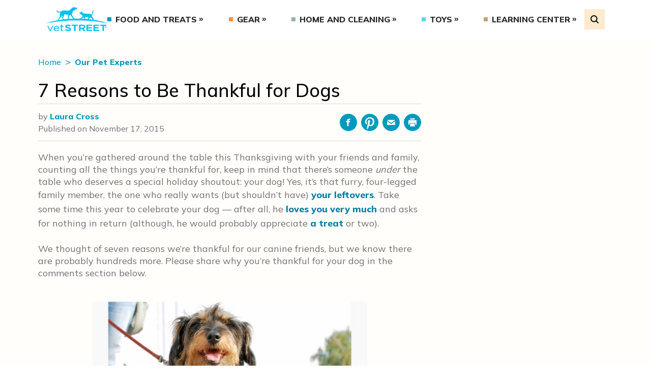

--- FILE ---
content_type: text/html; charset=utf-8
request_url: https://www.google.com/recaptcha/api2/anchor?ar=1&k=6Lf-I48nAAAAACywPfagcTL0hEGgIL0Dg1MKL3CT&co=aHR0cHM6Ly93d3cudmV0c3RyZWV0LmNvbTo0NDM.&hl=en&v=TkacYOdEJbdB_JjX802TMer9&size=invisible&anchor-ms=20000&execute-ms=15000&cb=7g54lhnibo7q
body_size: 45009
content:
<!DOCTYPE HTML><html dir="ltr" lang="en"><head><meta http-equiv="Content-Type" content="text/html; charset=UTF-8">
<meta http-equiv="X-UA-Compatible" content="IE=edge">
<title>reCAPTCHA</title>
<style type="text/css">
/* cyrillic-ext */
@font-face {
  font-family: 'Roboto';
  font-style: normal;
  font-weight: 400;
  src: url(//fonts.gstatic.com/s/roboto/v18/KFOmCnqEu92Fr1Mu72xKKTU1Kvnz.woff2) format('woff2');
  unicode-range: U+0460-052F, U+1C80-1C8A, U+20B4, U+2DE0-2DFF, U+A640-A69F, U+FE2E-FE2F;
}
/* cyrillic */
@font-face {
  font-family: 'Roboto';
  font-style: normal;
  font-weight: 400;
  src: url(//fonts.gstatic.com/s/roboto/v18/KFOmCnqEu92Fr1Mu5mxKKTU1Kvnz.woff2) format('woff2');
  unicode-range: U+0301, U+0400-045F, U+0490-0491, U+04B0-04B1, U+2116;
}
/* greek-ext */
@font-face {
  font-family: 'Roboto';
  font-style: normal;
  font-weight: 400;
  src: url(//fonts.gstatic.com/s/roboto/v18/KFOmCnqEu92Fr1Mu7mxKKTU1Kvnz.woff2) format('woff2');
  unicode-range: U+1F00-1FFF;
}
/* greek */
@font-face {
  font-family: 'Roboto';
  font-style: normal;
  font-weight: 400;
  src: url(//fonts.gstatic.com/s/roboto/v18/KFOmCnqEu92Fr1Mu4WxKKTU1Kvnz.woff2) format('woff2');
  unicode-range: U+0370-0377, U+037A-037F, U+0384-038A, U+038C, U+038E-03A1, U+03A3-03FF;
}
/* vietnamese */
@font-face {
  font-family: 'Roboto';
  font-style: normal;
  font-weight: 400;
  src: url(//fonts.gstatic.com/s/roboto/v18/KFOmCnqEu92Fr1Mu7WxKKTU1Kvnz.woff2) format('woff2');
  unicode-range: U+0102-0103, U+0110-0111, U+0128-0129, U+0168-0169, U+01A0-01A1, U+01AF-01B0, U+0300-0301, U+0303-0304, U+0308-0309, U+0323, U+0329, U+1EA0-1EF9, U+20AB;
}
/* latin-ext */
@font-face {
  font-family: 'Roboto';
  font-style: normal;
  font-weight: 400;
  src: url(//fonts.gstatic.com/s/roboto/v18/KFOmCnqEu92Fr1Mu7GxKKTU1Kvnz.woff2) format('woff2');
  unicode-range: U+0100-02BA, U+02BD-02C5, U+02C7-02CC, U+02CE-02D7, U+02DD-02FF, U+0304, U+0308, U+0329, U+1D00-1DBF, U+1E00-1E9F, U+1EF2-1EFF, U+2020, U+20A0-20AB, U+20AD-20C0, U+2113, U+2C60-2C7F, U+A720-A7FF;
}
/* latin */
@font-face {
  font-family: 'Roboto';
  font-style: normal;
  font-weight: 400;
  src: url(//fonts.gstatic.com/s/roboto/v18/KFOmCnqEu92Fr1Mu4mxKKTU1Kg.woff2) format('woff2');
  unicode-range: U+0000-00FF, U+0131, U+0152-0153, U+02BB-02BC, U+02C6, U+02DA, U+02DC, U+0304, U+0308, U+0329, U+2000-206F, U+20AC, U+2122, U+2191, U+2193, U+2212, U+2215, U+FEFF, U+FFFD;
}
/* cyrillic-ext */
@font-face {
  font-family: 'Roboto';
  font-style: normal;
  font-weight: 500;
  src: url(//fonts.gstatic.com/s/roboto/v18/KFOlCnqEu92Fr1MmEU9fCRc4AMP6lbBP.woff2) format('woff2');
  unicode-range: U+0460-052F, U+1C80-1C8A, U+20B4, U+2DE0-2DFF, U+A640-A69F, U+FE2E-FE2F;
}
/* cyrillic */
@font-face {
  font-family: 'Roboto';
  font-style: normal;
  font-weight: 500;
  src: url(//fonts.gstatic.com/s/roboto/v18/KFOlCnqEu92Fr1MmEU9fABc4AMP6lbBP.woff2) format('woff2');
  unicode-range: U+0301, U+0400-045F, U+0490-0491, U+04B0-04B1, U+2116;
}
/* greek-ext */
@font-face {
  font-family: 'Roboto';
  font-style: normal;
  font-weight: 500;
  src: url(//fonts.gstatic.com/s/roboto/v18/KFOlCnqEu92Fr1MmEU9fCBc4AMP6lbBP.woff2) format('woff2');
  unicode-range: U+1F00-1FFF;
}
/* greek */
@font-face {
  font-family: 'Roboto';
  font-style: normal;
  font-weight: 500;
  src: url(//fonts.gstatic.com/s/roboto/v18/KFOlCnqEu92Fr1MmEU9fBxc4AMP6lbBP.woff2) format('woff2');
  unicode-range: U+0370-0377, U+037A-037F, U+0384-038A, U+038C, U+038E-03A1, U+03A3-03FF;
}
/* vietnamese */
@font-face {
  font-family: 'Roboto';
  font-style: normal;
  font-weight: 500;
  src: url(//fonts.gstatic.com/s/roboto/v18/KFOlCnqEu92Fr1MmEU9fCxc4AMP6lbBP.woff2) format('woff2');
  unicode-range: U+0102-0103, U+0110-0111, U+0128-0129, U+0168-0169, U+01A0-01A1, U+01AF-01B0, U+0300-0301, U+0303-0304, U+0308-0309, U+0323, U+0329, U+1EA0-1EF9, U+20AB;
}
/* latin-ext */
@font-face {
  font-family: 'Roboto';
  font-style: normal;
  font-weight: 500;
  src: url(//fonts.gstatic.com/s/roboto/v18/KFOlCnqEu92Fr1MmEU9fChc4AMP6lbBP.woff2) format('woff2');
  unicode-range: U+0100-02BA, U+02BD-02C5, U+02C7-02CC, U+02CE-02D7, U+02DD-02FF, U+0304, U+0308, U+0329, U+1D00-1DBF, U+1E00-1E9F, U+1EF2-1EFF, U+2020, U+20A0-20AB, U+20AD-20C0, U+2113, U+2C60-2C7F, U+A720-A7FF;
}
/* latin */
@font-face {
  font-family: 'Roboto';
  font-style: normal;
  font-weight: 500;
  src: url(//fonts.gstatic.com/s/roboto/v18/KFOlCnqEu92Fr1MmEU9fBBc4AMP6lQ.woff2) format('woff2');
  unicode-range: U+0000-00FF, U+0131, U+0152-0153, U+02BB-02BC, U+02C6, U+02DA, U+02DC, U+0304, U+0308, U+0329, U+2000-206F, U+20AC, U+2122, U+2191, U+2193, U+2212, U+2215, U+FEFF, U+FFFD;
}
/* cyrillic-ext */
@font-face {
  font-family: 'Roboto';
  font-style: normal;
  font-weight: 900;
  src: url(//fonts.gstatic.com/s/roboto/v18/KFOlCnqEu92Fr1MmYUtfCRc4AMP6lbBP.woff2) format('woff2');
  unicode-range: U+0460-052F, U+1C80-1C8A, U+20B4, U+2DE0-2DFF, U+A640-A69F, U+FE2E-FE2F;
}
/* cyrillic */
@font-face {
  font-family: 'Roboto';
  font-style: normal;
  font-weight: 900;
  src: url(//fonts.gstatic.com/s/roboto/v18/KFOlCnqEu92Fr1MmYUtfABc4AMP6lbBP.woff2) format('woff2');
  unicode-range: U+0301, U+0400-045F, U+0490-0491, U+04B0-04B1, U+2116;
}
/* greek-ext */
@font-face {
  font-family: 'Roboto';
  font-style: normal;
  font-weight: 900;
  src: url(//fonts.gstatic.com/s/roboto/v18/KFOlCnqEu92Fr1MmYUtfCBc4AMP6lbBP.woff2) format('woff2');
  unicode-range: U+1F00-1FFF;
}
/* greek */
@font-face {
  font-family: 'Roboto';
  font-style: normal;
  font-weight: 900;
  src: url(//fonts.gstatic.com/s/roboto/v18/KFOlCnqEu92Fr1MmYUtfBxc4AMP6lbBP.woff2) format('woff2');
  unicode-range: U+0370-0377, U+037A-037F, U+0384-038A, U+038C, U+038E-03A1, U+03A3-03FF;
}
/* vietnamese */
@font-face {
  font-family: 'Roboto';
  font-style: normal;
  font-weight: 900;
  src: url(//fonts.gstatic.com/s/roboto/v18/KFOlCnqEu92Fr1MmYUtfCxc4AMP6lbBP.woff2) format('woff2');
  unicode-range: U+0102-0103, U+0110-0111, U+0128-0129, U+0168-0169, U+01A0-01A1, U+01AF-01B0, U+0300-0301, U+0303-0304, U+0308-0309, U+0323, U+0329, U+1EA0-1EF9, U+20AB;
}
/* latin-ext */
@font-face {
  font-family: 'Roboto';
  font-style: normal;
  font-weight: 900;
  src: url(//fonts.gstatic.com/s/roboto/v18/KFOlCnqEu92Fr1MmYUtfChc4AMP6lbBP.woff2) format('woff2');
  unicode-range: U+0100-02BA, U+02BD-02C5, U+02C7-02CC, U+02CE-02D7, U+02DD-02FF, U+0304, U+0308, U+0329, U+1D00-1DBF, U+1E00-1E9F, U+1EF2-1EFF, U+2020, U+20A0-20AB, U+20AD-20C0, U+2113, U+2C60-2C7F, U+A720-A7FF;
}
/* latin */
@font-face {
  font-family: 'Roboto';
  font-style: normal;
  font-weight: 900;
  src: url(//fonts.gstatic.com/s/roboto/v18/KFOlCnqEu92Fr1MmYUtfBBc4AMP6lQ.woff2) format('woff2');
  unicode-range: U+0000-00FF, U+0131, U+0152-0153, U+02BB-02BC, U+02C6, U+02DA, U+02DC, U+0304, U+0308, U+0329, U+2000-206F, U+20AC, U+2122, U+2191, U+2193, U+2212, U+2215, U+FEFF, U+FFFD;
}

</style>
<link rel="stylesheet" type="text/css" href="https://www.gstatic.com/recaptcha/releases/TkacYOdEJbdB_JjX802TMer9/styles__ltr.css">
<script nonce="AW8KLMQrtRNi9u3Pj32onw" type="text/javascript">window['__recaptcha_api'] = 'https://www.google.com/recaptcha/api2/';</script>
<script type="text/javascript" src="https://www.gstatic.com/recaptcha/releases/TkacYOdEJbdB_JjX802TMer9/recaptcha__en.js" nonce="AW8KLMQrtRNi9u3Pj32onw">
      
    </script></head>
<body><div id="rc-anchor-alert" class="rc-anchor-alert"></div>
<input type="hidden" id="recaptcha-token" value="[base64]">
<script type="text/javascript" nonce="AW8KLMQrtRNi9u3Pj32onw">
      recaptcha.anchor.Main.init("[\x22ainput\x22,[\x22bgdata\x22,\x22\x22,\[base64]/SFtmKytdPWc6KGc8MjA0OD9IW2YrK109Zz4+NnwxOTI6KChnJjY0NTEyKT09NTUyOTYmJnYrMTxMLmxlbmd0aCYmKEwuY2hhckNvZGVBdCh2KzEpJjY0NTEyKT09NTYzMjA/[base64]/[base64]/[base64]/[base64]/[base64]/[base64]/[base64]/[base64]/[base64]/[base64]/[base64]/[base64]/[base64]\\u003d\\u003d\x22,\[base64]\\u003d\x22,\x22w6M1VkzCucKawrTClcOtwrgZJsO7w7bDqXkswpXDpsOmwqbDsEgaAMKcwooCPgVJBcO/w7vDjsKGwoxAViJ6w5sFw4XCugHCnRFNVcOzw6PCgDLCjsKbV8OOfcO9wrBMwq5vIT8ew5DCuEHCrMOQC8OVw7Vww6xZCcOCwq1UwqTDmgRmLhYxfnZIw71vYsK+w4RBw6nDrsOFw4AJw5TDnl7ClsKOwrbDoSTDmAsHw6skClHDsUx/w6nDtkPCsQHCqMOPwrrCrcKMAMK+wphVwpYRd2V7TnNaw4FPw6PDilfDs8OLwpbCsMKfwrDDiMKVRn1CGx4KNUhxOX3DlMKwwocRw41YLsKna8Osw5nCr8OwIsOHwq/CgX8eBcOINW/CkVAtw7jDuwjChnctQsOQw5sSw7/[base64]/BQHCl8KSc3XDgB/[base64]/w44jw7hOw4wTFMK0w71Lw51vBA/[base64]/CrcKgPGgdwpTCucKGw5/DmwHCmsOJI8O9RigIFhNwasOawo7Dpnh2GDHDpcOWwrXDgsKCOMKrw5RmQQfCpsOSWScxwrPCsMOlw4Fuw51Yw6vCiMOVenM/KsOuNsOjw6/CiMOhQcONw4EFA8K+wqvDvAFpUcK9Z8OVM8O4ecKDcQHDocO/[base64]/[base64]/CiEx5w5NCVcOiI8K5bMKiAHjDoQVEKWE5HMOTMxUsw6nCvAXDmsO/w77ChMKXTBN8wohfw4tXJSEHw43CnQbDqMKCb3LCtBHCk1zCh8KeHGQaFHFCwqDCnMOwF8KWwq/Ci8KOAcKdc8OIZzPCqcOBFFjCp8KKFTF1w68/bCs6wptrwpQiCMO0wo4cw6bCk8OLw5gdIFHCpnhsF1bDnmPDv8OYw7bCjcKRKMK7wofCtlBFwoUQYMKow7ktXGfCvsOABMKswoh8wph4BS8bG8O4wprDm8KdN8OkecOXw4nCvTwKw6DCpcKnGcOIdCbDlz1RwrDDh8Kgw7fDt8K8w7k/B8OZw7JGDcK+MAMHwo/CtXY2YAQIABfDvhfDlD5iVinCkMORw51QXMKeCjxlw6JEUsOEwq9Qw6bCqgYwQMOdwphSecK9woklS09ow64swq4iwqfDvcKow4fDvWFew6Elw7LDqigZb8Opwq5fUsKRPGDChRzDhWwtUsKYbXLCvwxCIMKbD8Krw7jCgT/DjXwBwpIqwpl9w7xCw6fDoMOTw4PDisK5TznDlww5dV59MR4ZwqxJwq8/wrdzw7FGKCvClDnClcKFwqsTw4d8w6HCoGg1w6DCkA7Cm8K/w5XCuHnDhx3ChMOSMwdrFcOWw4pzwr7Ck8OuwrEYwpxAw6cEasOWw6TDm8KgGV7CjsOBwo4Zw6/Dvwssw5/DusKRJGkdXhzCkzxqZMOiCGnCuMKXw7/CuxHCmcO+worCtcKqwpweSMK0bMKUI8OkwqbDpmREwppGwonCgksdLsKoR8KJQDbCnh8zfMKAwoLDpMOZCGksel/[base64]/CtlDDp1HCt8OIw5vDh8O2FUzDnXfCvsO7w5jDkcOKwrp5IBXCkklIHjTDqcO+RmbCnE7Dn8Ouwr3Dumc4dBBKw5PDrT/CthFWd3tGw4bDljVNT3pPGMKfRMOhLSnDu8K0TsOFw4UHajdHw7DCpMKGKsKzOXksIMONwrHCowbDuQkIw6fDk8KLwp/DqMO/[base64]/CtWbCgcK3wrTCrsKiwq1/[base64]/ClWXClcOawqVvSsOGwp/[base64]/Dlj3CllIVw49cM8O9BcKXwqvDtV5zXsORw4bChDF1woLCpMOowrt3w4zChcKFKBPCv8OjfFd4w5/CvMKfw6gfwpQJw5LDkgZwwoLDglVJw6HCvcODHsK7wppvesKhwrJOw7Exw4TDo8Klw6JEGcONwrnCsMKow5ZywpPCp8OJw4TDiHvCvD4KMzjCnF8MdT1DPcOibsOdw7o/w4x6wpzDt0gBw6k4wrvDqCXDssKawpjDncOPAMK0w5ZSwrM/KGI/RsOcw7Mew5LCv8OEwrjCkHrDksOWFX4odcKDKBNEXS0nawTDlAdPwqbCtWheKsK2P8Otw53CnWvCtEE4wqkREsOeEXMtwpJAEAXDjcOyw640w4l3JnLDjV4wYMKXw7VqKMOZFGzDr8K+woXDoXnDm8Okwr1CwqRKdcOPUMK5w6nDm8KzVBzCocOww63CkMOWKgjCqU/CvQUHwrszwoDCuMOnZWnCjz3Cq8OFBzDDgsOxwqpEasOPwoc+w40nRwk9d8KDKnjCnsO/w75Yw7XCjsKNw4wkKSrDsUXCtTlaw5sDw7MFFjd4w4Zudm3DmTc3wrnDm8KDT0tNwrRKwpQNwoLDgTbCvhTCs8OVw4vDhsKuAR9kSMOsw6rDmQzCpjU+G8KPBMOjw5siPsOJwqHCrMKhwr7DiMOPHlNdZzjDmFjCqMOdwprChRNJw7nCrsOcJ1vCvMKQc8OaEMO/woHCigPCmDtPQVbCtTQxw4zCvig+JsOzH8KLN2HCkBzDlH4yG8KkFsOYwrHDg0Npw7/DrMKxw791eybDm1x/LTvDlwgJwpPDtWPCjEbCgitzwpYPw7PCjl9PYxUOesOxJTEuNMOuw4E3w6QmwpIJw4FYMR/Cny1qf8KfQcKlw6bDrcKVw6zCtBQZTcO4wqUYd8OQEnVlW1ILw50Qwo91wr7DlcKrZsO5w5jDmMOceRMML0vDqMOswqI7w7RowqXDiTjCnMKvwpRBwrjDuwnCqMOZCDIsJjnDq8K1VQw7wq3CvzzCtMOFwqNPCVZ9w7IDDMO/[base64]/Cu8KpwobCqMKNw47CssK2woklw6IQAHURwp8scsORwpLDtg44MxIRVcO9wrXDhMKAPEzDsAfDigZ9BsKpw4rDksKgwr/[base64]/CtcOvNMO2IsOcw4cvU1XDpsKmwrPCp8KBw5ckwrrCvDF3J8OeYTvCiMO2SAN7wpFRwpV3DcO/w5Euw750wq/CukXDisKdZ8Krw5wIwr0+w63CiHw/w63DpVzCncOHw4dybj5uwqPDlFBzwqJ3ZMK9w73CrmNCw6DDgsKeMMK7HiDCnQrCrD1bwo5uwpYVVcOVeEx5wr/[base64]/CqlnDpD/DnsKUKMOTTsOOw5MxwrfCiE7Cn8KtwpnChsOhOV1Uw6FiwpLCtMK3wqI/B1F6a8KHb1XClcKqR3rDhsKLcsOif1/DlRAxYsKewqnCggDCrMKzQWcMw5gLw5ZFw6F3EGUVwqdSw6jDjEt6F8KSQ8OOwq8Ye1sbXHvCugAPwqbDlFvCnMKnd0/DjcOuDcOpwo/ClsOPGsKPCMKWByLCuMOxMXFhw4RyAcKOPMOMw5nDkB1RaA7DoRF4w4luwqJaVA8tMcKmVcK8w5g+w5omw7twU8Kvw6trw5VxHcKeF8OZw4kZw5bCgsKzMjRWQDfCsMO6wozDs8ODw4/DtsKRwoRhDTDDgsOBY8O1w4PCnwNtdsKHw6dPD2XCm8K4wpvDvyPCu8KELC3DtS7DrWllf8OmBB7DmMKLw7EHwojDpW4UD2YWG8ORwr0DXMKaw7IfCHzCucKvIEbDoMOsw7N6w4zDtMKAw7JORyg5w5/DoWl5w7I1UQ0CwprDm8KSw4DDq8Ozw7gzwprCgS8ewrnCisKXFMOpw5tWacOCGQDCpHrDosKLw43Cul5hWcOqw4UmOGl4XjjChsOYY3LDmMKhwqUEw5s9XlzDoj4Dwp/DmcKawrHCscKNwqNnZGJCAmQ4dTrCgMOwfR1zw7rCpi/Cv2sRwosYwp87worDgsOrwoILwq7Cg8K6wpPDoBTCliLDqitvwpBuJU/CjsOPw4/CjsKYw4bChcOffMKibcOFw7PClG7Cr8K6w4FgwqfCunl3wpnDlMKbGmIlwqzCvAzDugHCgsKgwoTCkGdRwoNxwr7CjcO1D8KXZcOzS3xJBz4CfsK8wr8Hw5IvfEwSYMKOKjssLR7CpxchUcO0CAM6QsKKH2/[base64]/CmMKYYzrCoMOow6EIDMOzw4E6J8K2w5IHYsKyWUPChcK8O8OieFfDoXx5wqYvZmLCmsKcwonDkcOIwpDDp8OFO0k9wqDDs8K3woEXQH7DvsOGME3Dm8O+bk3Dv8O2woEPRMOhQ8KWwo09QCzDjsKVw4nCpQ/Ci8KEwonCvS/DscK4wqEDa1dXLlgFwp/DlcOMe23DmwEHdMOVw79+wqEDw7laWzTCssO/[base64]/CmsKzwrzCjjJRw7VZw7YNbmIVwp7DhcKVJAwdBMOSwphzXsKvwoHCgTPDm8OsM8KvdMO4csONUMKXw7ZNwqZfw61Aw6ZAwptOaiPDpSXCjW5pw4UPw7M+DQ/ClcKPwpzCjMOwN1bDvyPDpcO/wrjCqAZpw7PDi8KYBsKQWsO4wovDqj0IwrjCjjHDmsO0wp/Cq8KIAsKzPCR6woPCnH91w5sywpFUaF98byDDvcOjwqYXUQBlw7rCuwvDl2PDiQ43bW5iFVM8woZKw5nClMOzwoLCiMK+bsO7w59GwpoAwroswrLDjcOEwpnDjcKxL8OJLyU/YTBUTsOBw6pPw6Jyw5clwqHDkz8ueQJfacKaMsKSVFPCosOffnwlwoTCv8OVw7PCl2HDgEvCvcOvwpvDp8KQw4wrw4/Ci8Oew4nCkjNHKcK2woLCosKgw4AIQcOyw5HCtcO+wo8/LMOkAT7Ci3o6wq7Cm8OPIAHDhzpWw65TaSVeWVnCjsKeaD0Xw4VGw4YmKhxPf0caw67DscKMwpNawqQELkAvccKsIj1uFcKXwoDCg8KFScO0YcOYw7/ClsKIIMOqMsKgw5MVwpYiwq7CjsKrw7gRw49qw5PDucK5cMKjS8K3BBPDpMKXw7A0PFrCq8OrKHDDoWfDpG3CqWkIVzDCjyTDmWlfDltyRcOgR8OFw4BYGG/CgytIEcKEXBN2woYfw4PDmsKoccK+wp/CisKjw6d9wqJqBcKBD0/DiMOeC8Obw7bDhD/Cp8OQwpEfHsOaOjXCisOvDkBQOcO1wqDCpSbDg8O8OBk7w53DijHCrMOKwozDp8O0OyrDpcKywpjCjF/CulAgw7zDssK3wogXw783w6vCi8KNwrbDuVnDscKZw5zDnC9zwqo/w5cTw6vDjMKYeMOGw5kFMsOybsOpDw3CoMOPwqERw5zDliTCqCxhQyzCnUYDw5jDqU4gQznDggzCucOobsKpwr0sejTCgMKhb1AHw67DucO6w7/Cu8KmIcK0wp9AFXPCtMOWd0w8w7LCgkfCtcK/wrbDhVjDlivCs8O1V1FOLcKNw6AmKU7Cp8KKwqwkSn7CksOvNcKKPl1vMsKMLycXPMO+NsK8Zw0sR8KYwr/DucKXSsO7NzRYwqXDv2E1wofCkBbDgcODw4cuJwDCk8O2csOcMcOgR8OMHDpiwo49wpDDrnnDtcOaNCvCmsOqworChcKVM8KhUVUuJ8OFw4vDhg1gcF4cw5rDlcOsN8KXb0d8WsOCwqDDmcOXw4lCw57CtMKJbTTChHVFfi86ecOPw7Bowq/[base64]/UMKtw4LCoMOEQMKaw5rCthdrTSbCrHzDlhnCi8KCw4FawqAwwq4vFcK/wppCw4FoCEzChcOmwpDCnMOlwoXDt8Oqwq7Cg0zCv8K3wo98w6Ysw7zDvF3Cr3PCrBATZ8Oaw7Jow6LDsjvDoGHCnydyCUHDkEbDnUwIw4oPYkPCtcOQw6rDi8O/w79HEsO6J8OAf8OEQcKTwrI2w4IRFsOIw6BBwqbCrWcsLcKeRcO+KcO2PyfCjcOvPxPCg8O0wpjCq0rDuWoEcsKzwo3Cg3JBaQp7w7vCkMOwwpE2w64fwrPCmSdow5LDg8OWwq8NFG/DgsKFC3ZZD1XDnsKZw4gyw61WGsKTEUzChFMyEsKowqHDmkFFY2ESw4fDiTFwwo5xwp7CpUPCh2tDAMOdXFTCtMO2wpUfYXzDowfComhqwpPDlsK8TMOjw5FRw5/CgsKZOXUfF8OSw7DCr8KndMONZjjDjVMeYcKdw4rCgz1ew5V2wroBfELDg8OBei/DiXZHXcOCw6k7bknClVfDp8K3w4bDrRTCvsKww6ZDwqzDnSpWBmocBldsw4Y6w6fCmxjCqAXDrGttw7B6GGMEJgDCgcO3OMO0w50IAR0JTD3DpsKKU2pcRnQMbMOhV8KXKz97QizCkcOEUMO/H0J/QgFYRB8ywpjDvQpVVcKZwpXCqQ7CoAZFw4IJwqsxHE4nw63CgV7CsEPDuMKlw41sw6E6WcOTw5AFwr7CtcKtFVvDusKtTcKrEcKDw7LDg8OLw7zChiXDgW0UAzfCtyQ+K2bCo8Oyw740wpbDm8KTwrvDrS00wpk+NnrDoREvwr/Dnz7Dh25fwr7CrHHDmRzDlMOmw55YM8O6bMOGwonCp8KDLlYAw6XCrMOXAg5Ob8OeahbDtQEJw7HDv2l8ZsONwox5PhHDgVVHw5LDrsOLwrsdwp5Twq/CucOUw71PTWnCgAFswr5Qw4HCpsO7XMKuwqLDusOnDQxdw6kKP8O5JzrDvDt3UF/Cl8KnU1/Dk8KAw6fDgh9EwqHCvcOvwpYdw4bCpMOwwoTDqsKpPMOpXmBXF8O3wqAmGELChMOJw4rCqBjDqsO8w7bChsKxV1B+bT3CpRrCvMOeQAjDhGPDghTCqMKSw69Yw50vwrvCnsKbwrDCuMKPRHzDnsKMw5t3OCIGw5gENsOlJsKDfMKHwotywrbDl8Oaw55+W8K7wr/DrCM9wrXCk8OTXcOowpw7bsOwMMK5KcOPQsO8w6jDjVbDlcKCNcK4WQfClwrDlk12woxSw5rDvFTCi3DDtcK7F8O3KzvDr8OhH8K4ecO+EQDCtcOfwrbCpVl/UsOzJsO/w6XDnhbCiMO5wpPDlMOEXcO+w6LCkMOUw4PDigUGMsKjXsOmIDpNHsOME3nDiwbDp8OcdMKqSsKswrbCs8KhJDHCrcK+wq3DihJFw7DCuxcaZsOlbBlrwqjDtg3Dn8Ksw7DCpMOkwrc1KMOHwp/CvMKrFsK7wq45woPDjcK1woHCgsKyGxsnwpthfGzDuXvClnHCgBjDlVrDucO4bhdPw5rCv3PDhHIocCvCv8OrDsO9wo3Cm8KVGcOdw5jDi8Oxw7JNUkEeb0ouYQcvw5XDtcOjwrfDvkR8RwI/wqPCnThEecOgW2pFW8O2BW4xEgDCj8OjwrAtLHPCrErDkGHCgMO8cMOBw4QTUcOrw6bCoWHCol/ClQ/DoMK1V3ljw4A8wovDpAbDnQQtw6NjEnAtV8KcCsOAw7bCpcK4Zn3DvsOrX8OjwpdRTcKaw7kkw7/[base64]/LnVpSXnCvy/DrcOHM1nCqcO/DMK0VsK6wppAw5tJwqnChnpLGsOrwpd5SMOyw5bCssOCMMOQAg3CtsKldDvCiMO7R8OSw4zDrxvCtcKUw4TClU/ClQbDuEzDtSx0woRRw4USd8OTwoB3Rld3wo/DsgzDlMKWfcKeTyvCvcKLw6jDpX4Lwqh0JsK3w5Jqw5RDEcKCYsOUwq1nCDQMFcOlw7lgEsK+w4LCnsONU8KMG8OVwq7CgG4kNBYjw61KfwjDtB3DpUF0wpDDmkNacMOCw5/DlMOEwoN6w5jCn0heE8KqVsKdwr1qw4TDscOewoTDucKnwr3CrMKpXzbCpDhSPMKqMVwnTcOQasOtw7rDqsK1MAHDslHCgDHCiDgUwo1zwooMfMO5wrbDsUMCMENEw4QoOjhGwpHCh1hYw7A9w7hawrhyGMOncGM5w4zDgm/[base64]/DvH3DksOww5HDlG9Awq7DuEsvUwxdSMO1wokew6Nxw49ldEbCgFoBwpN5Z0zCpgvDu0XDi8Oiwp7CuwpqRcOCwqPDjcOxKVkLdXpXwo0wRcO8woPCp3dswpJ3bxAOw7d4w4bCnDMkRytbw7xnL8OqOsKEw5nDs8OMw7Ynwr/CkDHCpMOywpEQfMKTw6wvwrpVIHkKw7cmNsOwAx7Dn8K+C8OYUMKeG8O2AMOxYBbCq8OPLsO0w5woYRorwpXDh0rDuCbDmcOBGT7DrWsEwolgHMKZwrs0w7V3Q8KoAMOmDzI8NhZew7s3w4TDpQ3DjkQ7w4jCm8OKMyA4UcOlwqnCj0A6w6QyVsOPw73CtsK/[base64]/CisKlHBstw7nDhsKwIR3CskLDiTUWw4LCpcK1d0l/[base64]/V8OTwpxYw6U9wp4AwqZxHWPDq0Afw5sPdcORw5xcDcKyRMOnYDRJw7DCrQnCkHnCvwvCi2rClzHCgHx2DwTChEbCs1QeT8KvwqYowot5w5sgwopIwoNwZsO+IS/Dkk9cLMKew6QKRARew7N4F8Kzw5hFwpLCqcKkwotBF8OHwotYFMKfwoPDq8KMw4/ClmQ2wrzCjgZhJ8OYC8OyG8KkwpofwqplwpoiQl3Cr8KLPVHCisO1JU8IwpvDlSIXZnXChcOcw7sbwq8pDTp2dcONwpPDnWDDhMObScKoQ8KUK8KkfmzChMOQw6/DkQZ7w7bDrcKpwpDDuGMZwoPDlsKDwroewpFVw6vDoho4Dx/DisO7AsOOwrFtw5fDv1DCqncwwqV2w6bChWDDigxBUsOVWWPClsKyJyzCoFo3AsKGwp/DpcK8QMOsHEt9w4Z9f8K4w5zCucKpw6XCn8KFXQN5wpLCpylsJcOXw4zClCUSFyPDrMOJwoEIw6PDnF1MJMKPwr3Cqx3DmlJowqzDm8O7w4LCkcOGw71sU8OYfHg6f8OLV3BRLAFfw5LDpSlJwrdHw4FjwpPDgEJnwqTCpHQQwrlywp1dYD/DkcKNwpl1w7d6IR5Mw4xCw6zCjsKfAgcMKlTDjlLCr8KxwrzDlQkVw4YGw7vDrDfDuMK6w5fCnnRuw58jw4dFQsO/wonDth3CrXY8WSA9wrvCkWfDlwHCkVB/woHChjnDrXMww6t/[base64]/DncOLwo9Tw73DqcKvwqrCmHjDlVdIQsOdwqg8BXLCoMK/w4jCu8OqwoDDg3XDssOFw77CkjbDocOyw4HCvsK4wqlaTwFvCcOPwqEBwrAjMsOZPR4eYsKDD0LDnMK0C8Kvw4bChyvCukVrRWd2wpTDsyocYVnCgsKeHB3Dl8Orw7d8FEnChATCi8OYw7MXw7jDt8O2RQfDo8Oww6kWN8KqwpzDqMKfEiMnElbCj3UQwr5/DcKbf8OEwo4swoIDw5jCgMOlJ8K2w6RIwo/CicKbwrY6w4XCiUPDtsOKF3VwwqjDr2dmNcKxTcOXwoLCtsOLw6XDuC3CksK/XER4wpTCo3XCtGjDp1TDusKvwoF0wrPCmsOswpBIZzgRD8O9SWskwo/CqFJ4awJ3cMOkQcOVw4vDvTADwr7DtRE6w5LDl8OXwpl1wqnCsUzCo07CrMKPZcObNMO5w5gOwpBXwofCrsOXa1hvXRnCtcOewoN5wozCtl81w4VZGMKgwpLDv8KOAMKLwqDDp8Kxw60xwotWfgo8wrwLOlLCq3jDjMOVLn/CtlHDhRtIBcOJwo7DsTshwrnCk8KjOGhww6DDpcO5d8KWJXHDlgDCohMywo1fTBzCmcONw6gQZFzDjSbDo8OiG1rDqcKyIh11EcKZGzJEwovDsMO0QXsIw7ptZGAMw7seGg/DkMKjw6QKN8Orw5LCl8OQFhfDk8O5w6nCt0jDqcOTw6xmw5cIGSvDjMOrIcOCWxnCrMKQM0PCl8O/wrlsdgAQw4gfFUVVTsOlwplTwq/Cn8Oiw7VefT3CqWMhwpJ4w4USwostw6EMwo3ChMOUw5oQV8OdCizDoMKdwrlIwqXDumjDnsOAw5IiMU5nw5XDl8KXw75KBhoNw7LCkVXClcOfVsKCw47Cg1xtwolMw6I7wpjCrcO4w5ljb3bDrB/Dqx3CscKTUcKQwq9Bw6bDg8OzBQHCsU/[base64]/CssK/[base64]/DpMOtw6jCmylFwpHCi8KgJsKBwo/DusOyw41rwozCscKzw6AgwovCtMOcw710w4/ChmwXw7XCi8KMw6hZw6EFw6xZDMOpeU/DpnHDtMKLw5cywqXDksOdCmjCu8K6wozCskNQNcKEw41SwrbCtMKEdMK/BifCgCLCuCDDoGE6OcKuUCLCo8KFw59Gwp0eccK9wq7DvzTDtsODdETCs1o3NsK9f8KwBWzDhTHCtX7DoHcqZ8KbwpTCsz5CPDhRXlpFAXAsw7ogMRzDng/DvcKjw7XDh2QWW0zCvRIiJivCo8Olw64sdsKkf0E5wpRicXBDw6XDlcOiw6zCvxgJwoNzbzoYwoBLw7jChT5ywqBIJsKAwozCu8OCw7gzw5xhFcOowoLDkcKgPcOfwqDDs0/[base64]/[base64]/[base64]/CpsKzw4YuVsKaFRAfEQ/DvH83wqxRLCfDhk/DnMOlw7MZwrFOw6N8AcOewro6LcKEwr4GXjsaw5LDvMOMCMOqYRcXwo41R8K7w7RSOhImw7PDmMOywpwbEnrCosO1RsObw5/[base64]/w6EUVQ4iNMKKDGvDnsKswqodalXCpFx/w5rDlcO+QsKsP3fDgQsZwqQTwoQbBMObCcOswr/CnMOrwpNTDwBlLQLDphrCvBXDkcOPwoY8SsO6w5vDt3s9YHDDvmTCm8Kew6fDhG8fw7vCuMOyBsOyFh84w5rChk0RwoBfFsOYwqXCrXPCgsKtwpNbQsOlw4HCgB/[base64]/OsKnwqVkwpdOB8OPZSzCqMOue8KTUUfCtMKpwpYOwpMmIsKdw6nCoR03wo/[base64]/[base64]/[base64]/w4FQbALCoAoyWsKWwq7DoSVzwpDCrSXCn8Ovwo7Dqg/CrcKBDsKDw5vCvQ3DvMKJwrDDiXzDojgFwrxiwqpQIwjCpsOvw6bCp8OecsOaQzbCmsOLOgoOw7ZdSG7DgCnCp3srQsOqb1LDj3bCncKKw47CkMK/aTUNwpTDm8O/woQPw5puw4fDlBzDpcKAwo57wpFQw4prwpssNcKRF0bDmsONwq7DnsOoMsKFw5jDh1EJfsOEbWnDmVNNdcK+KMOFw5ZaUHJ2wpUZwqvClMOoZl7DqMKQFMOQDMKCw7DCmSxXe8KowrZgPijCqGjCoiDCrsKAwr97WXjCvMO5w6/DuCJIIcKBw53Ds8OGZEPDlMKSwoBkBkdDw4kuwqvDv8OgO8Omw4LCv8KawoZGw61FwqIsw5HDhsKxTcOrbULCpsK/RU0BClHCpypLYyHCpsKuRMO2woQjw511w4xfw6bCh8KqwrpKw5/Cp8KAw5JKw6PDmsOHwp4vFMOFM8OvV8OnEXJQW0fCuMOLHMOnw4/[base64]/woLDvEdXwr1Bwp1LTRQVPsOzVl7DojHChcOww5oLw5R+w5lFWlJIGcKhHl/DtcKsecO1elh5HmjDoFkEw6DDh1FrW8KAw4Zuw6ZWw5wxwo1mYkdnIMOGdcOiw4pQwo5kw6rDh8KWPMKwwrF5BBUySMKlw6dfVRB8RDQgw5bDpcOlDMK+EcKDEBXCiQDDoMKcEMKLLGNGw7XDssKvWsO/woA1OMKdOHbCucO5w53Dj03DojYfw4/CicOIw60Gb1V0EcKbO1PCvBzCnX0xwrTDisKtw7TCoAPDtwJ0CjhxZ8Khwrs5HsOrw69xwr5Qc8KnwqHDicOtw742w4/CpyhkJDbCpcOLw6xeY8Khw5XDvMKvw47CmFAfw5xnWQENH3IMwpopw4o2w6UFHcOwEsK7w6nDqwJvH8Olw73Dk8ORHFd7w6nCmXbCsU3Doz/DosOPZAlbIsOXSsOsw6ZGw7zCglPDl8ONw5zCqcO7w5MjbGxBUcOJYSLCkcOGMCc7w5sIwq/DqMOBw7zCuMOBwofCnDZgw7bCs8KzwpRUwonDgwYow6fDpsKqwpF3wroLE8K9A8OGwqvDohh8ZQR/wo3DgsKXwrLCnnHDnnbDlyTCinvCrVLDr1gawrYhcxPCicK6w6PCpMKhw4piPj/CvcKyw4vDnWkPO8KQw63CkiN4wp98AXUkwrN5e1bDqmNuwqovKU5TwqbCmx4dwohYNMO1RDLDm1HCp8OKw7HDssKJacKLwrk+wqLCs8K0wrdlG8OTwrDCnsKnHMKxfj/[base64]/Dg1h6BsKuwrPDp3DDhsOYw58owoRpwo3CtsOVw7XCsDVnw6BRwrpTw53CpEbDn2UbWXVBDsKkwqIHWcO/w7LDklDDrMOEw65rX8OMWX/Ck8K2GzAcdQUwwodXwoZfQ2PDrcKsUBfDscOEBEU9w5dDDcOKwqDCqgLCh3HCtS/CsMKQwqXCusK4E8Kefz7Dt2Z6wphUesOewrg6w68sF8OeJQPDrsK3SMKCw7/DgsKCTlogJMKUwobDomNLwqfCiUvCh8ORMcO+OlDDtCXDsTLCjcK8K3LDrjM1wopOEkRaLcO7w6R5M8O6w7/CujPCjHLDqMO2wqTDuCpDw4rDoR1bDsOewq7Cth7CgyNSw4zCuncWwovCmcKqcsOKbsKLw4HCqF9mVBvDpnp/wotoejDDhREWwrXCk8KifTsKwoNGw6h/wqUUw5E/LsOIUsOYwoBiwoUiEHTCmlM5J8O+wrbDtBhqwrQKwrnDqsOkC8KHK8OUAx8AwpoLw5PCs8OSQcOEPHNMe8O9FDfCvG/[base64]/Du0TDlwEaf8KyYcOATmfDkMOJOARtTsKuRG9pQGzDrsOqw6jDtE7Dk8KJw6c2w7UwwoUKwpITX1DCocO/NcKdEMOiHMKPTsK7wp4/w41AagUoZ3ccw4DDp1DDilp9wqbCkMO4dHwcCgjDsMK/O1JKD8KCcyLDtsKSRAwvwpJkwpXCscKcTVXCqRnDo8K+w7PCu8KNOSvCgXXCq0vChsO7Fn7CkBgbAk3CtBQ8w6fDvcKvczLDuTAIw6vCl8Kaw4/CjcKnalZMehU0X8KEw7lTHMOpW0pPw78/w4TCmxrDpsO4w48fS2hPwppjw6ZFw7XDoTfCscOhw75kwrcuwqPCiWxGGmHDmCjDpXl6IFcRUcKtwoJITcOawr7CtsKyF8OdwpjCisOoDCFVBAnDgMOzw7IIURvDvmU9ISAfPcOgET7Cq8KNw64SZARDPFTDjMO+PcKKGsOQwrvDqcO/XUzDl0jCgRMNw73Cl8O5Ik3DojAaPTnDrSQgwrQsK8O4WWTDtSzCocKYTHpqC3jDiFsIw7I+J24Iwqtgwp4JbU7Dk8OgwrDClXAlasKMIcKwSMOsC1sQE8OzO8KPwqYkw4/CrztoFxDDgmcOKMKJAXpxOwYtEW0cFhTCvGzDl2vDiVoMwrkMwrFQaMKkKH40KcKtw5jCo8OPwoHCo3srwqkXScOoJsOFT1PCpEVkw7Z2A3/DrgrCv8OVw7LCoHZ9UiHDkSoedcOxw6gEKBNJRntRSWBQEVDCsXrCpMKHJBbDqi3DrxvDvADDmR3DrQTCpijDt8OgDcKXMxLDrsOIbU0XAjBHexvCsT40GBVLNMKKw6nDm8KSbsKKRcKTNsKzVB4xU0lmw6LCvcOmYXpIw5LCoVXCgcOuw4LCq0/CvkM4w694wrMDC8OywpvDhVQhwpXDkkrDjMKcNMOMw7gmCsKRdy5/LMKGw7xuwpvDjRbDlMOhw53Dl8KVwog9w4PCknTDkMKhc8KFwpvClMOwwrTDt2/DpnNIamnCnXYxw7U8w5nDuDjDssOnwonDqhEOaMKKw77DjcO3XMO5wodEw53CrsOAwq3Dr8OCwqvCrcOlJEB4TzgHwqxkDsOgc8KYBBsBVmBRwoHDk8OcwpIgwoPCsm5QwoMiwqjDoybCgDI/wpbDhyLDncKpYDZOXyzCvMK2asOPwqk6KsK7wqDCpy7ClMKoBsOFQBzDihUmw4rCoGXCsQk1SMK6wqnCqAnCo8OyJcKnQnIcA8Oew4EwCAbDnj3CiVZPIcKRC8OCw4rDpgzDtsKcWgPCr3XCoGkUJMKHwoDCmVvDmhrCmwnDokvDgXDDqRltBT3CksKpBcKrwoDCmMO/FxkewqzDn8Ogwqk/Z0wSNcOWwo5lMcOnw5Btw6jCn8K8IXpUwrfCoXoiw6bDpAJ/wq8qw4ZtNm7DtsOWw7DCt8OTSijCq1vCmcKxI8Otw5E+VzLDiUnDhxUYdcOGwrFtTcKGNi7CsAHDvl1hw5JVMT/DocKDwpcIwpzDpUPDvGdQKy17OsOhcSkEw7RPL8OHwo1MwoRPcD83w5oCw67DmcOId8Oxw7bCuHvDphR/YWHDg8K+MWtmw4zCixXCp8Kjwr8NZh/Dh8OoMk3CvcOdNXMHUcKua8Ogw4ROWl/CrsONwq3DmQrCkcKoU8KaZ8KwIcOPfCp9E8KIwq7DuksCwqstLgfDngXDtzzChsO1HAofw6DCkcOCwrTDv8O5wponw7Yfw5YBw5xNwo0YwovDucKFw7Vowrp9a0/DkcKNw6IDw7ZZwqZfGcK+PcKHw4rCrMOQw6McJHrDlsOQw7rDvHHDrMKGw7nDlMO/wpc4DsKQSsKuZsOnd8KFwpceQsO6ZANtw7rDhRgyw4FMw7bDlRnDhMOmZsOSPhvDlMKcw4bDqVZBw7IXEwMpw64pXMKYGsO9w4BADStSwqdMFC7ComFiQsKdf001VsKVwpfCsyJpOMKgSMKlZsOgNB/DilHDocO2wqnCq8KQwq3DkMORSsKHwqAlacKdw7V+wqLCpwJIwpFgw5LClirDkjU8H8O8CsOVczxVwo4OesKkA8OUVgR2A3/[base64]/DhBQ8w6daw4XDh8K/NsODVBEJw7bCs2xDw7/[base64]/Cn8K6KTFGw6kBw7/DrXd5Ey7CiAZ6WsOKK8O3w7XDvMOXwo/ChADCiTDDtmJzw4vCijHCrcK2wq3DmwXDncKXwrJ0w54ow4Yuw6sqNwvCrj/[base64]/CgMK1wqx4wpFXwprDrsKQwoDCnnxQLBVYw4l2EF0uXBHDhcKxwpB2V0lHfVMSwrjCkk/Dil/[base64]/[base64]/CujBifU4gPijCj8KNwq1vw58ewo1gNcKfAMO3wo/Ctg/[base64]/[base64]/J8KSLxAfwp7CvFUiw4XCplrCrcOcU8OEMwTCksO9wpLDlsKrw7pTwpLCqcOQw6PDq3pPwqxoa2/DjMKXw4LCtsKQcwFXEgknwpo5SMKcwotPAcOSwqvDr8O9wp7DmcKsw5VCw4nDuMO/[base64]/CmMOBw5paw7XCoMKaMsO4eSbDvMKXCVpIFQQ1TsORDVYzw7dCLsOaw5DCklh/J1/[base64]/DhEUFZMKvSylAwpHDgsOKwoJAw4s5w6ATwoHDqsKnb8OPEsOzwo51wqfCgiXCpMOeCn9wQMO4N8KTUElfcGLChMOkbcKsw7sKKsKQwrx4wqpSwqJpdsKKwrzCicOKwqkLN8K3Y8OvZDnDgMKgw5DDk8KbwrzCgWFNHsKdwrPCtXA/w5fDn8OJAcOKw6fCgcKLZi1Vw4rCoRsUwqrCpMKzflE0VsOgVBDDvsOBw5PDsABYFMK+F3rDpcKbWB48fsKkdDRSw6/Cpjkcw5hoDy3DlsK3w7XDssOAw6fDmcOsUsOQw6nCmMKxTMO3w5HDgcKOwqfDhVoQH8Oswp3DusOHw6UAFms9S8KMw4vDnDQsw6JRw5XCq3hxwqfCgEDCiMKgwqTDiMOdwofDj8KjcsOAJsKPfMOIw751wr1rw6kww5nCjMObwo0IRcKtT0fChifCjjnDuMKGwr/CgVnCusKJW21rPgHCnCvDgMOQC8K+XV/Cg8K/CVQHQcKUU3DCtsK7HsO8w7NdT1sdw5XDvMKhwqTDjwowwp/DjcOPNsK8eMOrXjrDmG5qXj3Dg2XCtljDpy4Rw690P8ONw7pVDMOPZsKtCsOmwp8QKC/CpsKVw45OGMKFwoNAwpvCsxZ0w4LDgjdCdCNZDhnCjMK6w6ojwobDisOLw5pdw73Dt241w59Tf8KrYsKtYMOdwrPDisKfDRfCiWMtwrRswrxSwqlDw6VVJMKcw5HCtgtxCMOLPj/DtcKgGSbDlWhmdxPDuyzDn2XDu8KQwplkwqVXMwLDhToSw7nCn8KZw6RyOMK1ZgnDlT3DhsOdw6wec8O8w61+R8OOwrPCssKyw6vDg8KwwoNhw5kmRMOZwr4OwrvDkQVFHMO3w5/ClTlIwprChsOaODREw6dYw6DCv8KuwrdLIMKjwqwTwqrDqcKON8KfAcOqw70dGyvCrsO1w5JFHhTDgmDCnicew4zCjUs3wpfCq8OjLcOaMzwFwqTDjMKsIhTDhMKgJkfDoETDq3bDhjwrUMO7BMKCWMO5w5B/[base64]/[base64]/[base64]/DlMKrL8K0F8KlT8O1GMKpw5LCpsOnw7DDih7CiMOxY8Oxwo4+CnnDlxDCr8OfwrfCqMKpwoTDljrCu8OKw7wLQMKb\x22],null,[\x22conf\x22,null,\x226Lf-I48nAAAAACywPfagcTL0hEGgIL0Dg1MKL3CT\x22,0,null,null,null,1,[21,125,63,73,95,87,41,43,42,83,102,105,109,121],[7668936,739],0,null,null,null,null,0,null,0,null,700,1,null,0,\[base64]/tzcYADoGZWF6dTZkEg4Iiv2INxgAOgVNZklJNBoZCAMSFR0U8JfjNw7/vqUGGcSdCRmc4owCGQ\\u003d\\u003d\x22,0,0,null,null,1,null,0,0],\x22https://www.vetstreet.com:443\x22,null,[3,1,1],null,null,null,1,3600,[\x22https://www.google.com/intl/en/policies/privacy/\x22,\x22https://www.google.com/intl/en/policies/terms/\x22],\x225Irb6wKM2+TXSLo9N/t+8+oTnQJqgvSFwlrHKa/lNlc\\u003d\x22,1,0,null,1,1763590835380,0,0,[255,149,11,46],null,[2,206,112,170],\x22RC-vNZ2F-WJ6Raqqw\x22,null,null,null,null,null,\x220dAFcWeA5pjav46CJODGcZRyLAOTG-_BOWGukbNe-FMJlmZrK-i83tJgufuAUjsy968RvR4sVtDulVAvdBBRFie2XfAPwesx6p_g\x22,1763673635304]");
    </script></body></html>

--- FILE ---
content_type: text/html; charset=utf-8
request_url: https://www.google.com/recaptcha/api2/aframe
body_size: -271
content:
<!DOCTYPE HTML><html><head><meta http-equiv="content-type" content="text/html; charset=UTF-8"></head><body><script nonce="yaUTPsAIQjW_Wc2FSePW2w">/** Anti-fraud and anti-abuse applications only. See google.com/recaptcha */ try{var clients={'sodar':'https://pagead2.googlesyndication.com/pagead/sodar?'};window.addEventListener("message",function(a){try{if(a.source===window.parent){var b=JSON.parse(a.data);var c=clients[b['id']];if(c){var d=document.createElement('img');d.src=c+b['params']+'&rc='+(localStorage.getItem("rc::a")?sessionStorage.getItem("rc::b"):"");window.document.body.appendChild(d);sessionStorage.setItem("rc::e",parseInt(sessionStorage.getItem("rc::e")||0)+1);localStorage.setItem("rc::h",'1763587238431');}}}catch(b){}});window.parent.postMessage("_grecaptcha_ready", "*");}catch(b){}</script></body></html>

--- FILE ---
content_type: application/javascript
request_url: https://www.vetstreet.com/wp-content/themes/vetstreet/dist/tns.bundle.js
body_size: -104
content:
"use strict";(self.webpackChunkvetstreet=self.webpackChunkvetstreet||[]).push([[686],{525:(t,e,o)=>{o.r(e),o.d(e,{default:()=>n});var r=o(308);const n=function(){Array.from(document.querySelectorAll(".vst-slideshow")).forEach((function(t){return(0,r.W)({container:t,controlsPosition:"bottom",controlsText:["&lt;","&gt;"]})}))}}}]);